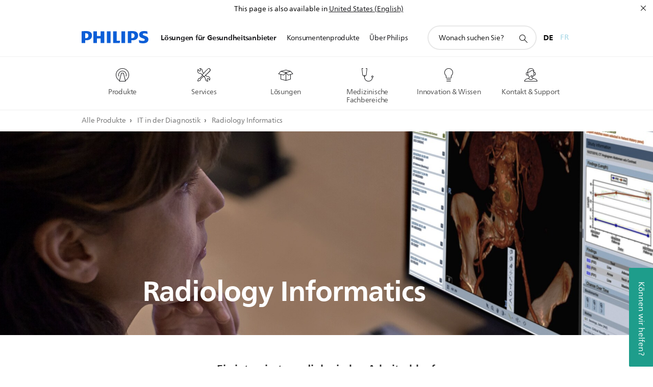

--- FILE ---
content_type: application/javascript
request_url: https://www.philips.ch/etc/philips/bundled/designs/design-healthcare/index-da5e5011.js
body_size: -158
content:
System.import('/etc/philips/bundled/designs/design-healthcare-green/entry-6fbdc410.js').then(result => {
      console.log("Theme bundle design-healthcare is loaded");
    });